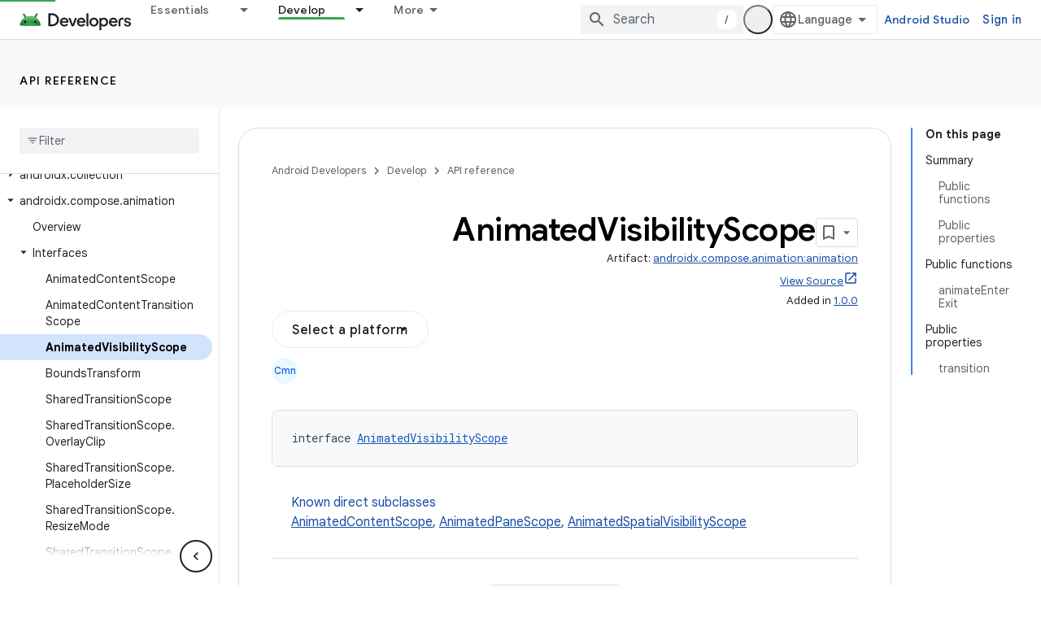

--- FILE ---
content_type: text/html; charset=UTF-8
request_url: https://feedback-pa.clients6.google.com/static/proxy.html?usegapi=1&jsh=m%3B%2F_%2Fscs%2Fabc-static%2F_%2Fjs%2Fk%3Dgapi.lb.en.2kN9-TZiXrM.O%2Fd%3D1%2Frs%3DAHpOoo_B4hu0FeWRuWHfxnZ3V0WubwN7Qw%2Fm%3D__features__
body_size: 78
content:
<!DOCTYPE html>
<html>
<head>
<title></title>
<meta http-equiv="X-UA-Compatible" content="IE=edge" />
<script type="text/javascript" nonce="0vNW3tIIq7AEzqkwf82oOA">
  window['startup'] = function() {
    googleapis.server.init();
  };
</script>
<script type="text/javascript"
  src="https://apis.google.com/js/googleapis.proxy.js?onload=startup" async
  defer nonce="0vNW3tIIq7AEzqkwf82oOA"></script>
</head>
<body>
</body>
</html>


--- FILE ---
content_type: text/javascript
request_url: https://www.gstatic.com/devrel-devsite/prod/v5ecaab6967af5bdfffc1b93fe7d0ad58c271bf9f563243cec25f323a110134f0/android/js/devsite_devsite_search_module.js
body_size: -866
content:
(function(_ds){var window=this;var eAa=function(a){return(0,_ds.R)('<div class="devsite-popout" id="'+_ds.T(a.id)+'"><div class="devsite-popout-result devsite-suggest-results-container" devsite-hide></div></div>')},E7=function(a){a="All results in "+_ds.S(a);return(0,_ds.R)('<button type="submit" class="button button-white devsite-search-project-scope" role="option">'+a+"</button>")},F7=function(a,b,c){let d='<button type="submit" class="button button-white devsite-suggest-all-results" role="option">';b?(a="All results across "+
_ds.S(c),d+=a):(a='All results for "'+_ds.S(a)+'"',d+=a);return(0,_ds.R)(d+"</button>")},G7=function(a,b,c,d,e,f,g,h){a=(c?"":'<devsite-analytics-scope action="'+_ds.T(_ds.bM("Restricted "+d))+'">')+'<a class="devsite-result-item-link" href="'+_ds.T(_ds.bM(a))+'" role="option"><span class="devsite-suggestion-fragment">'+_ds.S(b)+"</span>"+(h?'<span class="devsite-suggestion-fragment">'+_ds.S(h)+"</span>":"")+(e?'<span class="devsite-suggestion-fragment">'+_ds.S(e)+"</span>":"")+(f&&!g?'<span class="devsite-suggestion-fragment">'+
_ds.S(f)+"</span>":"");c||(a+='<span class="devsite-label devsite-label-confidential">Confidential</span>');return(0,_ds.R)(a+("</a>"+(c?"":"</devsite-analytics-scope>")))},fAa=function(a){const b=a.projectName,c=a.Bu,d=a.query,e=a.Ku;a=a.jn;const f=_ds.V(_ds.hM(),'<div class="devsite-suggest-wrapper '+(e?"":"devsite-search-disabled")+'"><div class="devsite-suggest-section"><div class="devsite-result-label">');_ds.X(f,"There are no suggestions for your query");_ds.V(_ds.X(_ds.V(f,"</div></div>"),
e?_ds.V(_ds.X(_ds.X(_ds.V(_ds.hM(),'<div class="devsite-suggest-footer">'),c?E7(b):""),F7(d,c,a)),"</div>"):""),"</div>");return f},gAa=function(a){var b=a.IB;const c=a.QB;var d=a.cC;const e=a.projectName,f=a.Bu,g=a.query;var h=a.hC;const k=a.Ku;a=a.jn;const l=_ds.V(_ds.hM(),'<div class="devsite-suggest-wrapper '+(k?"":"devsite-search-disabled")+'" tabindex="0" role="listbox" aria-label="');_ds.X(l,_ds.SL("Search Suggestions"));_ds.V(l,'"><div class="devsite-suggest-section">');if(d.length>0){_ds.V(l,
'<div class="devsite-suggest-sub-section" role="group" aria-labelledby="devsite-suggest-header-partial-query"><div class="devsite-suggest-header" id="devsite-suggest-header-partial-query">');_ds.X(l,"Suggested searches");_ds.V(l,(f?'<span class="devsite-suggest-project">'+_ds.S(e)+"</span>":"")+'</div><devsite-analytics-scope category="Site-Wide Custom Events" label="Search" action="Query Suggestion Click">');var m=d.length;for(var n=0;n<m;n++){var r=d[n];_ds.V(_ds.X(_ds.V(l,'<div class="devsite-result-item devsite-nav-label" id="suggestion-partial-query-'+
_ds.T(n)+'" index=":'+_ds.T(n)+'">'),G7(r.getPath(),r.getTitle(),_ds.nk(r,14),"Query Suggestion Click")),"</div>")}_ds.V(l,"</devsite-analytics-scope></div>")}_ds.V(l,d.length>0&&b.length>0?'<hr role="none">':"");if(b.length>0){_ds.V(l,'<div class="devsite-suggest-sub-section" role="group" aria-labelledby="devsite-suggest-header-product"><div class="devsite-suggest-header" id="devsite-suggest-header-product">');_ds.X(l,"Pages");_ds.V(l,(f?'<span class="devsite-suggest-project">'+_ds.S(e)+"</span>":
"")+'</div><devsite-analytics-scope category="Site-Wide Custom Events" label="Search" action="Page Suggestion Click">');m=b.length;for(n=0;n<m;n++)r=b[n],_ds.V(_ds.X(_ds.V(l,'<div class="devsite-result-item devsite-nav-label" id="suggestion-product-'+_ds.T(n)+'" index=":'+_ds.T(n)+'">'),G7(r.getPath(),r.getTitle(),_ds.nk(r,14),"Page Suggestion Click",void 0,_ds.A(r,4),f)),"</div>");_ds.V(l,"</devsite-analytics-scope></div>")}_ds.V(l,h.length>0&&b.length+d.length>0?'<hr role="none">':"");if(h.length>
0){_ds.V(l,'<div class="devsite-suggest-sub-section" role="group" aria-labelledby="devsite-suggest-header-reference"><div class="devsite-suggest-header" id="devsite-suggest-header-reference">');_ds.X(l,"Reference");_ds.V(l,(f?'<span class="devsite-suggest-project">'+_ds.S(e)+"</span>":"")+'</div><devsite-analytics-scope category="Site-Wide Custom Events" label="Search" action="Reference Suggestion Click">');m=h.length;for(n=0;n<m;n++)r=h[n],_ds.V(_ds.X(_ds.V(l,'<div class="devsite-result-item devsite-nav-label" id="suggestion-reference-'+
_ds.T(n)+'" index=":'+_ds.T(n)+'">'),G7(r.getPath(),r.getTitle(),_ds.nk(r,14),"Reference Suggestion Click",_ds.A(r,3),_ds.A(r,4),f,_ds.tk(r,10,_ds.fk())[0])),"</div>");_ds.V(l,"</devsite-analytics-scope></div>")}_ds.V(l,c.length>0&&b.length+d.length+h.length>0?'<hr role="none">':"");if(c.length>0){_ds.V(l,'<div class="devsite-suggest-sub-section" role="group" aria-labelledby="devsite-suggest-header-other-products"><div class="devsite-suggest-header" id="devsite-suggest-header-other-products">');_ds.X(l,
"Products");_ds.V(l,'</div><devsite-analytics-scope category="Site-Wide Custom Events" label="Search" action="Product Suggestion Click">');b=c.length;for(d=0;d<b;d++)h=c[d],_ds.V(_ds.X(_ds.V(l,'<div class="devsite-result-item devsite-nav-label" id="suggestion-other-products-'+_ds.T(d)+'" index=":'+_ds.T(d)+'">'),G7(h.getPath(),h.getTitle(),_ds.nk(h,14),"Product Suggestion Click")),"</div>");_ds.V(l,"</devsite-analytics-scope></div>")}_ds.V(_ds.X(_ds.V(l,"</div>"),k?_ds.V(_ds.X(_ds.X(_ds.V(_ds.hM(),
'<div class="devsite-suggest-footer" role="none">'),f?E7(e):""),F7(g,f,a)),"</div>"):""),"</div>");return l};var hAa=/[ .()<>{}\[\]\/:,]+/,iAa=0,lAa=function(a){a.j&&(a.m.listen(a.j,"suggest-service-search",b=>{a:{var c=a.qa.querySelector(".highlight");if(c&&(c=c.querySelector(".devsite-result-item-link"))){c.click();break a}H7(a,b.detail.originalEvent,!!a.ua)}}),a.m.listen(a.j,"suggest-service-suggestions-received",b=>void jAa(a,b)),a.m.listen(a.j,"suggest-service-focus",()=>{I7(a,"cloud-track-search-focus",null);a.va=!0;J7(a,!0)}),a.m.listen(a.j,"suggest-service-blur",()=>{J7(a,!1)}),a.m.listen(a.j,"suggest-service-input",
()=>{!a.ra["Text Entered Into Search Bar"]&&a.j.query.trim()&&(a.dispatchEvent(new CustomEvent("devsite-analytics-observation",{detail:{category:"Site-Wide Custom Events",label:a.hasAttribute("enable-search-summaries")?"Search with ai summaries enabled":"Search",action:"Text Entered Into Search Bar"},bubbles:!0})),a.ra["Text Entered Into Search Bar"]=!0);a.va&&(I7(a,"cloud-track-search-input",null),a.va=!1)}),a.m.listen(a.j,"suggest-service-navigate",b=>void kAa(a,b)),a.m.listen(document.body,"devsite-page-changed",
()=>a.ra={}),_ds.Eha(a.j));a.ea&&a.m.listen(a.ea,"submit",b=>{H7(a,b)});a.qa&&a.m.listen(a.qa,"click",b=>{const c=b.target;if(c.closest(".devsite-result-item-link")){J7(a,!1);let d;I7(a,"cloud-track-search-submit",{query:(d=a.o)==null?void 0:d.value,RC:c})}c.classList.contains("devsite-search-project-scope")&&H7(a,b,!0)});a.Ea&&a.m.listen(a.Ea,"click",()=>void J7(a,!0));a.Ca&&a.m.listen(a.Ca,"click",()=>void J7(a,!1));a.m.listen(document.body,"devsite-content-updated",()=>{const b=_ds.C().searchParams.get("q")||
"";b&&(a.o.value=b)})},jAa=function(a,b){b=b.detail;var c=b.suggestions;b=b.query;if(a.j.query.toLowerCase().startsWith(b.toLowerCase()))if(c){var d=c.xe();c=d.filter(r=>r.Mf()===2);var e=d.filter(r=>r.Mf()===3),f=d.filter(r=>r.Mf()===4).slice(0,5),g=d.filter(r=>r.Mf()===1);d=c.length+f.length+g.length;for(var h of f)h.setPath(_ds.Do(`${a.ua||"/s/results"}/?q=${h.getTitle()}`).toString());var k=b.split(hAa);e.forEach(r=>_ds.rha(r,_ds.tk(r,10,_ds.fk()).filter(q=>k.some(z=>q.includes(z)))));h=a.getAttribute("project-name")||
"";var l=a.hasAttribute("project-scope"),m=a.hasAttribute("enable-search"),n=a.getAttribute("tenant-name")||"";c={IB:c,projectName:h,Bu:l,QB:g,cC:f,query:b,hC:e,Ku:m,jn:n};d===0?_ds.ou(a.oa,fAa,c):(_ds.ou(a.oa,gAa,c),mAa(a,b));a.o.setAttribute("aria-expanded","true");a.oa.removeAttribute("hidden")}else a.oa.setAttribute("hidden",""),a.o.setAttribute("aria-expanded","false")},I7=function(a,b,c=null){a.dispatchEvent(new CustomEvent(b,{detail:c,bubbles:!0}))},J7=function(a,b){if(a.ya!==b){_ds.$T(a.j,
b);if(a.ya=b)a.setAttribute("search-active","");else{let c=a.qa.querySelector(".highlight");c&&c.classList.remove("highlight");a.removeAttribute("search-active");a.o.setAttribute("aria-expanded","false");_ds.En(a.oa)}a.hasAttribute("capture")||a.dispatchEvent(new CustomEvent("devsite-search-toggle",{detail:{active:b},bubbles:!0}))}},kAa=function(a,b){var c=b.detail;b=a.oa.querySelector(".highlight");let d;const e=Array.from(a.oa.querySelectorAll(".devsite-result-item"));let f=[];let g,h=-1;if(b){var k=
_ds.Vn(b,l=>l.classList.contains("devsite-suggest-section"));f=Array.from(k.querySelectorAll(".devsite-result-item"));k=_ds.Ln(b.parentNode.parentNode);g=_ds.Mn(b.parentNode.parentNode);h=e.indexOf(b)}switch(c.keyCode){case 37:if(!k&&!g)return;b&&(c=b.getAttribute("index"),g?(d=g.querySelector('[index="'+c+'"]'))||(d=_ds.cb(Array.from(g.querySelectorAll("[index]")))):k&&((d=k.querySelector('[index="'+c+'"]'))||(d=_ds.cb(Array.from(k.querySelectorAll("[index]"))))));break;case 39:if(!k&&!g)return;
b&&(c=b.getAttribute("index"),k?(d=k.querySelector('[index="'+c+'"]'))||(d=_ds.cb(Array.from(k.querySelectorAll("[index]")))):g&&((d=g.querySelector('[index="'+c+'"]'))||(d=_ds.cb(Array.from(g.querySelectorAll("[index]"))))));break;case 38:b?(d=e[h-1])||(d=_ds.cb(f)):d=_ds.cb(e);break;case 40:b?(d=e[h+1])||(d=f[0]):d=e[0]}b&&(b.classList.remove("highlight"),b.removeAttribute("aria-selected"));d&&(a.o.setAttribute("aria-activedescendant",d.id),d.setAttribute("aria-selected","true"),d.classList.add("highlight"),
d.scrollIntoViewIfNeeded&&d.scrollIntoViewIfNeeded()||d.scrollIntoView())},H7=async function(a,b,c=!1){b.preventDefault();b.stopPropagation();if(a.hasAttribute("enable-search")){a.ra["Full Site Search"]||(a.dispatchEvent(new CustomEvent("devsite-analytics-observation",{detail:{category:"Site-Wide Custom Events",label:"Search",action:"Full Site Search"},bubbles:!0})),a.ra["Full Site Search"]=!0);let d;I7(a,"cloud-track-search-submit",{query:(d=a.o)==null?void 0:d.value});b=c&&a.ua?_ds.Do(a.ua):_ds.Do(a.ea.getAttribute("action"));
c=new _ds.rh(b.href);a.j.query&&_ds.ho(c,"q",a.j.query);b.search=c.j.toString();await DevsiteApp.fetchPage(b.href,!a.hasAttribute("disable-history"));J7(a,!1)}},mAa=function(a,b){b=new RegExp(`(${_ds.ln(b)})`,"ig");a=a.oa.querySelectorAll(".devsite-suggestion-fragment");for(const c of a)a=c.innerHTML,a=a.replace(b,"<b>$1</b>"),_ds.qg(c,_ds.Rg(_ds.Sg,a))},K7=class extends _ds.Vm{static get observedAttributes(){return["project-scope","url-scoped","disabled"]}constructor(){super();this.ya=!1;this.ra=
{};this.xa="";this.ua=null;this.m=new _ds.u;this.j=null;this.va=!1}disconnectedCallback(){_ds.D(this.m);this.j&&(this.j.dispose(),this.j=null)}attributeChangedCallback(a,b,c){switch(a){case "project-scope":this.xa=c||"";this.j&&(this.j.ya=this.xa);break;case "url-scoped":this.ua=c;break;case "disabled":this.o&&(this.o.disabled=c!==null)}}connectedCallback(){if(this.ea=this.querySelector("form")){this.o=this.ea.querySelector(".devsite-search-query");this.Ea=this.ea.querySelector(".devsite-search-button[search-open]");
this.Ca=this.querySelector(".devsite-search-button[search-close]");var a=`devsite-search-popout-container-id-${++iAa}`;this.o.setAttribute("aria-controls",a);this.qa=_ds.qu(eAa,{id:a});this.oa=this.qa.querySelector(".devsite-suggest-results-container");this.ea.appendChild(this.qa);this.hasAttribute("project-scope")&&(this.xa=this.getAttribute("project-scope"));this.hasAttribute("url-scoped")&&(this.ua=this.getAttribute("url-scoped"));this.ea&&this.o&&(this.j=new _ds.aU(this,this.ea,this.o),this.j.m=
!0,this.j.Ia=this.hasAttribute("enable-query-completion"),this.j.va=!0,this.j.Ea=!0,this.j.Ka=!0,this.j.ya=this.xa,this.j.m=this.hasAttribute("enable-suggestions"));lAa(this)}}};K7.prototype.connectedCallback=K7.prototype.connectedCallback;K7.prototype.attributeChangedCallback=K7.prototype.attributeChangedCallback;K7.prototype.disconnectedCallback=K7.prototype.disconnectedCallback;try{customElements.define("devsite-search",K7)}catch(a){console.warn("devsite.app.customElement.DevsiteSearch",a)};})(_ds_www);
